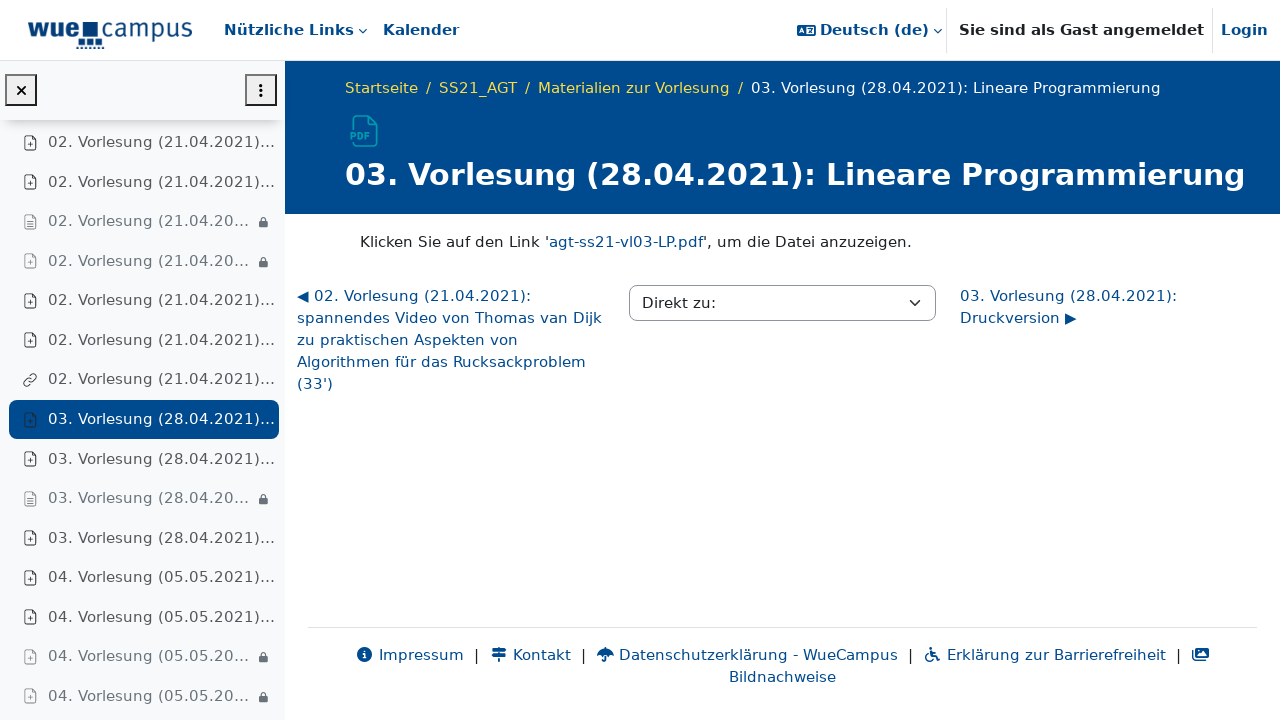

--- FILE ---
content_type: text/html; charset=utf-8
request_url: https://wuecampus.uni-wuerzburg.de/moodle/mod/resource/view.php?id=1686226&forceview=1
body_size: 14349
content:
<!DOCTYPE html>

<html  dir="ltr" lang="de" xml:lang="de">
<head>
    <title>SS21_AGT: 03. Vorlesung (28.04.2021): Lineare Programmierung | WueCampus</title>
    <link rel="shortcut icon" href="https://wuecampus.uni-wuerzburg.de/moodle/pluginfile.php/1/theme_boost_union/favicon/64x64/1768990607/favicon.png" />
    <meta name="apple-itunes-app" content="app-id=633359593, app-argument=https://wuecampus.uni-wuerzburg.de/moodle/mod/resource/view.php?id=1686226"/><link rel="manifest" href="https://wuecampus.uni-wuerzburg.de/moodle/admin/tool/mobile/mobile.webmanifest.php" /><style type="text/css">.admin_settingspage_tabs_with_tertiary .dropdown-toggle { font-size: 1.875rem !important; }
h2:has(+ .admin_settingspage_tabs_with_tertiary) { display: none; }</style><meta http-equiv="Content-Type" content="text/html; charset=utf-8" />
<meta name="keywords" content="moodle, SS21_AGT: 03. Vorlesung (28.04.2021): Lineare Programmierung | WueCampus" />
<link rel="stylesheet" type="text/css" href="https://wuecampus.uni-wuerzburg.de/moodle/theme/yui_combo.php?rollup/3.18.1/yui-moodlesimple-min.css" /><script id="firstthemesheet" type="text/css">/** Required in order to fix style inclusion problems in IE with YUI **/</script><link rel="stylesheet" type="text/css" href="https://wuecampus.uni-wuerzburg.de/moodle/theme/styles.php/wue_union/1768990607_1768838904/all" />
<script>
//<![CDATA[
var M = {}; M.yui = {};
M.pageloadstarttime = new Date();
M.cfg = {"wwwroot":"https:\/\/wuecampus.uni-wuerzburg.de\/moodle","apibase":"https:\/\/wuecampus.uni-wuerzburg.de\/moodle\/r.php\/api","homeurl":{},"sesskey":"qtgoEN4t7K","sessiontimeout":"10800","sessiontimeoutwarning":1200,"themerev":"1768990607","slasharguments":1,"theme":"wue_union","iconsystemmodule":"core\/icon_system_fontawesome","jsrev":"1768990607","admin":"admin","svgicons":true,"usertimezone":"Europa\/Berlin","language":"de","courseId":44438,"courseContextId":2661143,"contextid":2661165,"contextInstanceId":1686226,"langrev":1768990607,"templaterev":"1768990607","siteId":1,"userId":1};var yui1ConfigFn = function(me) {if(/-skin|reset|fonts|grids|base/.test(me.name)){me.type='css';me.path=me.path.replace(/\.js/,'.css');me.path=me.path.replace(/\/yui2-skin/,'/assets/skins/sam/yui2-skin')}};
var yui2ConfigFn = function(me) {var parts=me.name.replace(/^moodle-/,'').split('-'),component=parts.shift(),module=parts[0],min='-min';if(/-(skin|core)$/.test(me.name)){parts.pop();me.type='css';min=''}
if(module){var filename=parts.join('-');me.path=component+'/'+module+'/'+filename+min+'.'+me.type}else{me.path=component+'/'+component+'.'+me.type}};
YUI_config = {"debug":false,"base":"https:\/\/wuecampus.uni-wuerzburg.de\/moodle\/lib\/yuilib\/3.18.1\/","comboBase":"https:\/\/wuecampus.uni-wuerzburg.de\/moodle\/theme\/yui_combo.php?","combine":true,"filter":null,"insertBefore":"firstthemesheet","groups":{"yui2":{"base":"https:\/\/wuecampus.uni-wuerzburg.de\/moodle\/lib\/yuilib\/2in3\/2.9.0\/build\/","comboBase":"https:\/\/wuecampus.uni-wuerzburg.de\/moodle\/theme\/yui_combo.php?","combine":true,"ext":false,"root":"2in3\/2.9.0\/build\/","patterns":{"yui2-":{"group":"yui2","configFn":yui1ConfigFn}}},"moodle":{"name":"moodle","base":"https:\/\/wuecampus.uni-wuerzburg.de\/moodle\/theme\/yui_combo.php?m\/1768990607\/","combine":true,"comboBase":"https:\/\/wuecampus.uni-wuerzburg.de\/moodle\/theme\/yui_combo.php?","ext":false,"root":"m\/1768990607\/","patterns":{"moodle-":{"group":"moodle","configFn":yui2ConfigFn}},"filter":null,"modules":{"moodle-core-actionmenu":{"requires":["base","event","node-event-simulate"]},"moodle-core-blocks":{"requires":["base","node","io","dom","dd","dd-scroll","moodle-core-dragdrop","moodle-core-notification"]},"moodle-core-chooserdialogue":{"requires":["base","panel","moodle-core-notification"]},"moodle-core-dragdrop":{"requires":["base","node","io","dom","dd","event-key","event-focus","moodle-core-notification"]},"moodle-core-event":{"requires":["event-custom"]},"moodle-core-handlebars":{"condition":{"trigger":"handlebars","when":"after"}},"moodle-core-lockscroll":{"requires":["plugin","base-build"]},"moodle-core-maintenancemodetimer":{"requires":["base","node"]},"moodle-core-notification":{"requires":["moodle-core-notification-dialogue","moodle-core-notification-alert","moodle-core-notification-confirm","moodle-core-notification-exception","moodle-core-notification-ajaxexception"]},"moodle-core-notification-dialogue":{"requires":["base","node","panel","escape","event-key","dd-plugin","moodle-core-widget-focusafterclose","moodle-core-lockscroll"]},"moodle-core-notification-alert":{"requires":["moodle-core-notification-dialogue"]},"moodle-core-notification-confirm":{"requires":["moodle-core-notification-dialogue"]},"moodle-core-notification-exception":{"requires":["moodle-core-notification-dialogue"]},"moodle-core-notification-ajaxexception":{"requires":["moodle-core-notification-dialogue"]},"moodle-core_availability-form":{"requires":["base","node","event","event-delegate","panel","moodle-core-notification-dialogue","json"]},"moodle-course-categoryexpander":{"requires":["node","event-key"]},"moodle-course-dragdrop":{"requires":["base","node","io","dom","dd","dd-scroll","moodle-core-dragdrop","moodle-core-notification","moodle-course-coursebase","moodle-course-util"]},"moodle-course-management":{"requires":["base","node","io-base","moodle-core-notification-exception","json-parse","dd-constrain","dd-proxy","dd-drop","dd-delegate","node-event-delegate"]},"moodle-course-util":{"requires":["node"],"use":["moodle-course-util-base"],"submodules":{"moodle-course-util-base":{},"moodle-course-util-section":{"requires":["node","moodle-course-util-base"]},"moodle-course-util-cm":{"requires":["node","moodle-course-util-base"]}}},"moodle-form-dateselector":{"requires":["base","node","overlay","calendar"]},"moodle-form-shortforms":{"requires":["node","base","selector-css3","moodle-core-event"]},"moodle-question-chooser":{"requires":["moodle-core-chooserdialogue"]},"moodle-question-searchform":{"requires":["base","node"]},"moodle-availability_completion-form":{"requires":["base","node","event","moodle-core_availability-form"]},"moodle-availability_date-form":{"requires":["base","node","event","io","moodle-core_availability-form"]},"moodle-availability_grade-form":{"requires":["base","node","event","moodle-core_availability-form"]},"moodle-availability_group-form":{"requires":["base","node","event","moodle-core_availability-form"]},"moodle-availability_grouping-form":{"requires":["base","node","event","moodle-core_availability-form"]},"moodle-availability_password-form":{"requires":["base","node","event","event-valuechange","moodle-core_availability-form"]},"moodle-availability_password-popup":{"requires":["base","node","event","moodle-core-notification-dialogue","io-base"]},"moodle-availability_profile-form":{"requires":["base","node","event","moodle-core_availability-form"]},"moodle-mod_assign-history":{"requires":["node","transition"]},"moodle-mod_attendance-groupfilter":{"requires":["base","node"]},"moodle-mod_customcert-rearrange":{"requires":["dd-delegate","dd-drag"]},"moodle-mod_quiz-autosave":{"requires":["base","node","event","event-valuechange","node-event-delegate","io-form","datatype-date-format"]},"moodle-mod_quiz-dragdrop":{"requires":["base","node","io","dom","dd","dd-scroll","moodle-core-dragdrop","moodle-core-notification","moodle-mod_quiz-quizbase","moodle-mod_quiz-util-base","moodle-mod_quiz-util-page","moodle-mod_quiz-util-slot","moodle-course-util"]},"moodle-mod_quiz-modform":{"requires":["base","node","event"]},"moodle-mod_quiz-questionchooser":{"requires":["moodle-core-chooserdialogue","moodle-mod_quiz-util","querystring-parse"]},"moodle-mod_quiz-quizbase":{"requires":["base","node"]},"moodle-mod_quiz-toolboxes":{"requires":["base","node","event","event-key","io","moodle-mod_quiz-quizbase","moodle-mod_quiz-util-slot","moodle-core-notification-ajaxexception"]},"moodle-mod_quiz-util":{"requires":["node","moodle-core-actionmenu"],"use":["moodle-mod_quiz-util-base"],"submodules":{"moodle-mod_quiz-util-base":{},"moodle-mod_quiz-util-slot":{"requires":["node","moodle-mod_quiz-util-base"]},"moodle-mod_quiz-util-page":{"requires":["node","moodle-mod_quiz-util-base"]}}},"moodle-message_airnotifier-toolboxes":{"requires":["base","node","io"]},"moodle-block_xp-filters":{"requires":["base","node","moodle-core-dragdrop","moodle-core-notification-confirm","moodle-block_xp-rulepicker"]},"moodle-block_xp-notification":{"requires":["base","node","handlebars","button-plugin","moodle-core-notification-dialogue"]},"moodle-block_xp-rulepicker":{"requires":["base","node","handlebars","moodle-core-notification-dialogue"]},"moodle-report_eventlist-eventfilter":{"requires":["base","event","node","node-event-delegate","datatable","autocomplete","autocomplete-filters"]},"moodle-report_loglive-fetchlogs":{"requires":["base","event","node","io","node-event-delegate"]},"moodle-gradereport_history-userselector":{"requires":["escape","event-delegate","event-key","handlebars","io-base","json-parse","moodle-core-notification-dialogue"]},"moodle-qbank_editquestion-chooser":{"requires":["moodle-core-chooserdialogue"]},"moodle-tool_lp-dragdrop-reorder":{"requires":["moodle-core-dragdrop"]},"moodle-assignfeedback_editpdf-editor":{"requires":["base","event","node","io","graphics","json","event-move","event-resize","transition","querystring-stringify-simple","moodle-core-notification-dialog","moodle-core-notification-alert","moodle-core-notification-warning","moodle-core-notification-exception","moodle-core-notification-ajaxexception"]}}},"gallery":{"name":"gallery","base":"https:\/\/wuecampus.uni-wuerzburg.de\/moodle\/lib\/yuilib\/gallery\/","combine":true,"comboBase":"https:\/\/wuecampus.uni-wuerzburg.de\/moodle\/theme\/yui_combo.php?","ext":false,"root":"gallery\/1768990607\/","patterns":{"gallery-":{"group":"gallery"}}}},"modules":{"core_filepicker":{"name":"core_filepicker","fullpath":"https:\/\/wuecampus.uni-wuerzburg.de\/moodle\/lib\/javascript.php\/1768990607\/repository\/filepicker.js","requires":["base","node","node-event-simulate","json","async-queue","io-base","io-upload-iframe","io-form","yui2-treeview","panel","cookie","datatable","datatable-sort","resize-plugin","dd-plugin","escape","moodle-core_filepicker","moodle-core-notification-dialogue"]},"core_comment":{"name":"core_comment","fullpath":"https:\/\/wuecampus.uni-wuerzburg.de\/moodle\/lib\/javascript.php\/1768990607\/comment\/comment.js","requires":["base","io-base","node","json","yui2-animation","overlay","escape"]}},"logInclude":[],"logExclude":[],"logLevel":null};
M.yui.loader = {modules: {}};

//]]>
</script>

<script type="text/x-mathjax-config">
MathJax.Hub.Config({
    MMLorHTML: { prefer: "HTML" },
    "HTML-CSS": {
               scale: "110",
               webFont: "STIX-Web"
                           },
    tex2jax: {
        displayMath: [['\\[', '\\]']],
        inlineMath:  [['\\(', '\\)']],
        processEscapes: true
    },
    TeX: { extensions: ['enclose.js'] }
});
</script>
<script type="text/javascript" src="https://wuecampus.uni-wuerzburg.de/moodle/lib/MathJax/MathJax.js?config=TeX-AMS_HTML"></script>
    <meta name="viewport" content="width=device-width, initial-scale=1.0">
</head>
<body  id="page-mod-resource-view" class="format-topics  path-mod path-mod-resource chrome dir-ltr lang-de yui-skin-sam yui3-skin-sam wuecampus-uni-wuerzburg-de--moodle pagelayout-incourse course-44438 context-2661165 cmid-1686226 cm-type-resource category-20996 theme uses-drawers drawer-open-index theme-boost-union-smartmenu theme-boost-union-bottombar hascourseindexcmicons hascourseindexcpleol uniwue-course theme_boost-union-footerbuttonnone">
<div class="toast-wrapper mx-auto py-0 fixed-top" role="status" aria-live="polite"></div>
<div id="page-wrapper" class="d-print-block">

    <div>
    <a class="visually-hidden-focusable" href="#maincontent">Zum Hauptinhalt</a>
</div><script src="https://wuecampus.uni-wuerzburg.de/moodle/lib/javascript.php/1768990607/lib/polyfills/polyfill.js"></script>
<script src="https://wuecampus.uni-wuerzburg.de/moodle/theme/yui_combo.php?rollup/3.18.1/yui-moodlesimple-min.js"></script><script src="https://wuecampus.uni-wuerzburg.de/moodle/lib/javascript.php/1768990607/lib/javascript-static.js"></script>
<script>
//<![CDATA[
document.body.className += ' jsenabled';
//]]>
</script>



    
    <nav class="navbar fixed-top bg-body uniwuebar navbar-expand "  aria-label="Site-Navigation">
        <div class="container-fluid">
            <button class="navbar-toggler aabtn d-block d-md-none px-1 my-1 border-0" data-toggler="drawers" data-action="toggle" data-target="theme_boost-drawers-primary">
                <span class="navbar-toggler-icon"></span>
                <span class="visually-hidden">Website-Übersicht</span>
            </button>
    
            <a href="https://wuecampus.uni-wuerzburg.de/moodle/" class="navbar-brand align-items-center m-0 me-4 p-0 aabtn   d-none d-md-flex  ">
    
                    <img src="https://wuecampus.uni-wuerzburg.de/moodle/pluginfile.php/1/theme_boost_union/logocompact/300x300/1768990607/Prod_Logo_compact.png" class="logo me-1" alt="WueCampus">
            </a>
                <div class="primary-navigation">
                    <nav class="moremenu navigation">
                        <ul id="moremenu-6970b63c3dc82-navbar-nav" role="menubar" class="nav more-nav navbar-nav" data-bs-theme="light">
                                        <li class="dropdown nav-item  card-dropdown   boost-union-smartmenu    card-form-landscape  card-size-small  card-overflow-wrap  force-menu-out    dropdown-description-below " role="none" data-forceintomoremenu="false">
                                            <a class="dropdown-toggle nav-link   " id="drop-down-6970b63c3dc82" role="menuitem" data-bs-toggle="dropdown"
                                                aria-haspopup="true" aria-expanded="false" href="#" aria-controls="drop-down-menu-6970b63c3dc82"
                                                
                                                tabindex="-1"
                                            >
                                                Nützliche Links
                                            </a>
                                            <div class="dropdown-menu" role="menu" id="drop-down-menu-6970b63c3dc82" data-bs-theme="light" aria-labelledby="drop-down-6970b63c3dc82">
                                                
                                                
                                    
                                                <div class="card-block-wrapper">
                                                            <div class="card-block  boost-union-smartmenuitem    d-lg-inline-flex  d-md-inline-flex  d-inline-flex  card-text-below  menu-item-static  ">
                                                                <a href="https://wuestudy.zv.uni-wuerzburg.de/qisserver/pages/startFlow.xhtml?_flowId=searchCourseNonStaff-flow&amp;_flowExecutionKey=e1s1">
                                                                    <span class="card-item-overlay"></span>
                                                                </a>
                                                                <div class="img-block">
                                                                    <a href="https://wuestudy.zv.uni-wuerzburg.de/qisserver/pages/startFlow.xhtml?_flowId=searchCourseNonStaff-flow&amp;_flowExecutionKey=e1s1"><img src="https://wuecampus.uni-wuerzburg.de/moodle/pluginfile.php/1/theme_boost_union/smartmenus_itemimage/1/WueStudy.png" alt="Veranstaltungssuche" role="presentation"></a>
                                                                </div>
                                                                <div class="content-block"
                                                                    style="background-color:#6BBEF6;">
                                    
                                                                    <h5>
                                                                            <a class="dropdown-item menu-item-link " title="Hier gelangen Sie direkt zur WueStudy Veranstaltungssuche." data-bs-toggle="tooltip" role="menuitem" href="https://wuestudy.zv.uni-wuerzburg.de/qisserver/pages/startFlow.xhtml?_flowId=searchCourseNonStaff-flow&amp;_flowExecutionKey=e1s1"  data-disableactive="true" tabindex="-1" target="__blank" style=" color:#FFFFFF;"><i class="icon fa fa-magnifying-glass fa-fw "  title="&lt;span lang=&quot;de&quot; class=&quot;multilang&quot;&gt;Veranstaltungssuche&lt;/span&gt;&lt;span lang=&quot;en&quot; class=&quot;multilang&quot;&gt;Course search&lt;/span&gt;" role="img" aria-label="&lt;span lang=&quot;de&quot; class=&quot;multilang&quot;&gt;Veranstaltungssuche&lt;/span&gt;&lt;span lang=&quot;en&quot; class=&quot;multilang&quot;&gt;Course search&lt;/span&gt;"></i>Veranstaltungssuche</a>
                                                                    </h5>
                                                                    <div class="card-btn-block">
                                                                        <a class="dropdown-item " role="menuitem" href="https://wuestudy.zv.uni-wuerzburg.de/qisserver/pages/startFlow.xhtml?_flowId=searchCourseNonStaff-flow&amp;_flowExecutionKey=e1s1"  data-disableactive="true" tabindex="-1" target="__blank" style=" color:#FFFFFF;">
                                                                            <i class="fa fa-long-arrow-right"></i>
                                                                        </a>
                                                                    </div>
                                                                </div>
                                                            </div>
                                                            <div class="card-block  boost-union-smartmenuitem    d-lg-inline-flex  d-md-inline-flex  d-inline-flex  card-text-below  menu-item-static  ">
                                                                <a href="https://www.rz.uni-wuerzburg.de/dienste/">
                                                                    <span class="card-item-overlay"></span>
                                                                </a>
                                                                <div class="img-block">
                                                                    <a href="https://www.rz.uni-wuerzburg.de/dienste/"><img src="https://wuecampus.uni-wuerzburg.de/moodle/pluginfile.php/1/theme_boost_union/smartmenus_itemimage/2/RZ.png" alt="Rechenzentrum" role="presentation"></a>
                                                                </div>
                                                                <div class="content-block"
                                                                    style="background-color:#29394A;">
                                    
                                                                    <h5>
                                                                            <a class="dropdown-item menu-item-link " title="Hier finden Sie eine Auflistung aller Dienste des Rechenzentrums." data-bs-toggle="tooltip" role="menuitem" href="https://www.rz.uni-wuerzburg.de/dienste/"  data-disableactive="true" tabindex="-1" target="__blank" style=" color:#FFFFFF;"><i class="icon fa fa-gauge fa-fw "  title="Rechenzentrum" role="img" aria-label="Rechenzentrum"></i>Rechenzentrum</a>
                                                                    </h5>
                                                                    <div class="card-btn-block">
                                                                        <a class="dropdown-item " role="menuitem" href="https://www.rz.uni-wuerzburg.de/dienste/"  data-disableactive="true" tabindex="-1" target="__blank" style=" color:#FFFFFF;">
                                                                            <i class="fa fa-long-arrow-right"></i>
                                                                        </a>
                                                                    </div>
                                                                </div>
                                                            </div>
                                                            <div class="card-block  boost-union-smartmenuitem    d-lg-inline-flex  d-md-inline-flex  d-inline-flex  card-text-below  menu-item-static  ">
                                                                <a href="https://wuecampus.uni-wuerzburg.de/moodle/mod/book/view.php?id=2365043&amp;chapterid=23321">
                                                                    <span class="card-item-overlay"></span>
                                                                </a>
                                                                <div class="img-block">
                                                                    <a href="https://wuecampus.uni-wuerzburg.de/moodle/mod/book/view.php?id=2365043&amp;chapterid=23321"><img src="https://wuecampus.uni-wuerzburg.de/moodle/pluginfile.php/1/theme_boost_union/smartmenus_itemimage/4/FAQ2.png" alt="Häufige Fragen" role="presentation"></a>
                                                                </div>
                                                                <div class="content-block"
                                                                    style="background-color:#34495E;">
                                    
                                                                    <h5>
                                                                            <a class="dropdown-item menu-item-link " title="Hier finden Sie die häufigsten Fragen und Themen rund um die Bedienung von WueCampus." data-bs-toggle="tooltip" role="menuitem" href="https://wuecampus.uni-wuerzburg.de/moodle/mod/book/view.php?id=2365043&amp;chapterid=23321"  data-disableactive="true" tabindex="-1"  style=" color:#FFFFFF;"><i class="icon fa fa-book fa-fw "  title="&lt;span lang=&quot;de&quot; class=&quot;multilang&quot;&gt;Häufige Fragen&lt;/span&gt;&lt;span lang=&quot;en&quot; class=&quot;multilang&quot;&gt;Frequently asked questions&lt;/span&gt;" role="img" aria-label="&lt;span lang=&quot;de&quot; class=&quot;multilang&quot;&gt;Häufige Fragen&lt;/span&gt;&lt;span lang=&quot;en&quot; class=&quot;multilang&quot;&gt;Frequently asked questions&lt;/span&gt;"></i>Häufige Fragen</a>
                                                                    </h5>
                                                                    <div class="card-btn-block">
                                                                        <a class="dropdown-item " role="menuitem" href="https://wuecampus.uni-wuerzburg.de/moodle/mod/book/view.php?id=2365043&amp;chapterid=23321"  data-disableactive="true" tabindex="-1"  style=" color:#FFFFFF;">
                                                                            <i class="fa fa-long-arrow-right"></i>
                                                                        </a>
                                                                    </div>
                                                                </div>
                                                            </div>
                                                            <div class="card-block  boost-union-smartmenuitem    d-lg-inline-flex  d-md-inline-flex  d-inline-flex  card-text-below  menu-item-static  ">
                                                                <a href="https://www.rz.uni-wuerzburg.de/dienste/lehre-digital/">
                                                                    <span class="card-item-overlay"></span>
                                                                </a>
                                                                <div class="img-block">
                                                                    <a href="https://www.rz.uni-wuerzburg.de/dienste/lehre-digital/"><img src="https://wuecampus.uni-wuerzburg.de/moodle/pluginfile.php/1/theme_boost_union/smartmenus_itemimage/5/LehreDigital.png" alt="Lehre digital" role="presentation"></a>
                                                                </div>
                                                                <div class="content-block"
                                                                    style="background-color:#15947B;">
                                    
                                                                    <h5>
                                                                            <a class="dropdown-item menu-item-link " title="Hier finden Sie alle Services des Rechenzentrums rund um die Lehre." data-bs-toggle="tooltip" role="menuitem" href="https://www.rz.uni-wuerzburg.de/dienste/lehre-digital/"  data-disableactive="true" tabindex="-1" target="__blank" style=" color:#ffffff;"><i class="icon fa fa-graduation-cap fa-fw "  title="&lt;span lang=&quot;de&quot; class=&quot;multilang&quot;&gt;Lehre digital&lt;/span&gt;&lt;span lang=&quot;en&quot; class=&quot;multilang&quot;&gt;Education digital&lt;/span&gt;" role="img" aria-label="&lt;span lang=&quot;de&quot; class=&quot;multilang&quot;&gt;Lehre digital&lt;/span&gt;&lt;span lang=&quot;en&quot; class=&quot;multilang&quot;&gt;Education digital&lt;/span&gt;"></i>Lehre digital</a>
                                                                    </h5>
                                                                    <div class="card-btn-block">
                                                                        <a class="dropdown-item " role="menuitem" href="https://www.rz.uni-wuerzburg.de/dienste/lehre-digital/"  data-disableactive="true" tabindex="-1" target="__blank" style=" color:#ffffff;">
                                                                            <i class="fa fa-long-arrow-right"></i>
                                                                        </a>
                                                                    </div>
                                                                </div>
                                                            </div>
                                                            <div class="card-block  boost-union-smartmenuitem    d-lg-inline-flex  d-md-inline-flex  d-inline-flex  card-text-below  menu-item-static  ">
                                                                <a href="https://www.rz.uni-wuerzburg.de/dienste/forschung-digital/">
                                                                    <span class="card-item-overlay"></span>
                                                                </a>
                                                                <div class="img-block">
                                                                    <a href="https://www.rz.uni-wuerzburg.de/dienste/forschung-digital/"><img src="https://wuecampus.uni-wuerzburg.de/moodle/pluginfile.php/1/theme_boost_union/smartmenus_itemimage/6/ForschungDigital.png" alt="Forschung digital" role="presentation"></a>
                                                                </div>
                                                                <div class="content-block"
                                                                    style="background-color:#eb9205;">
                                    
                                                                    <h5>
                                                                            <a class="dropdown-item menu-item-link " title="Hier finden Sie alle Services des Rechenzentrums rund um die Forschung." data-bs-toggle="tooltip" role="menuitem" href="https://www.rz.uni-wuerzburg.de/dienste/forschung-digital/"  data-disableactive="true" tabindex="-1" target="__blank" style=" color:#FFFFFF;"><i class="icon fa fa-pen-to-square fa-fw "  title="&lt;span lang=&quot;de&quot; class=&quot;multilang&quot;&gt;Forschung digital&lt;/span&gt;&lt;span lang=&quot;en&quot; class=&quot;multilang&quot;&gt;Research digital&lt;/span&gt;" role="img" aria-label="&lt;span lang=&quot;de&quot; class=&quot;multilang&quot;&gt;Forschung digital&lt;/span&gt;&lt;span lang=&quot;en&quot; class=&quot;multilang&quot;&gt;Research digital&lt;/span&gt;"></i>Forschung digital</a>
                                                                    </h5>
                                                                    <div class="card-btn-block">
                                                                        <a class="dropdown-item " role="menuitem" href="https://www.rz.uni-wuerzburg.de/dienste/forschung-digital/"  data-disableactive="true" tabindex="-1" target="__blank" style=" color:#FFFFFF;">
                                                                            <i class="fa fa-long-arrow-right"></i>
                                                                        </a>
                                                                    </div>
                                                                </div>
                                                            </div>
                                                            <div class="card-block  boost-union-smartmenuitem    d-lg-inline-flex  d-md-inline-flex  d-inline-flex  card-text-below  menu-item-static  ">
                                                                <a href="https://lecture.uni-wuerzburg.de/">
                                                                    <span class="card-item-overlay"></span>
                                                                </a>
                                                                <div class="img-block">
                                                                    <a href="https://lecture.uni-wuerzburg.de/"><img src="https://wuecampus.uni-wuerzburg.de/moodle/pluginfile.php/1/theme_boost_union/smartmenus_itemimage/7/Lecture.png" alt="Lecture - Videoupload" role="presentation"></a>
                                                                </div>
                                                                <div class="content-block"
                                                                    style="background-color:#db3e2e;">
                                    
                                                                    <h5>
                                                                            <a class="dropdown-item menu-item-link " title="Wenn Sie Videos auf WueCampus zur Verfügung stellen wollen, können Sie diese hier hochladen." data-bs-toggle="tooltip" role="menuitem" href="https://lecture.uni-wuerzburg.de/"  data-disableactive="true" tabindex="-1" target="__blank" style=" color:#FFFFFF;"><i class="icon fa fa-film fa-fw "  title="Lecture - Videoupload" role="img" aria-label="Lecture - Videoupload"></i>Lecture - Videoupload</a>
                                                                    </h5>
                                                                    <div class="card-btn-block">
                                                                        <a class="dropdown-item " role="menuitem" href="https://lecture.uni-wuerzburg.de/"  data-disableactive="true" tabindex="-1" target="__blank" style=" color:#FFFFFF;">
                                                                            <i class="fa fa-long-arrow-right"></i>
                                                                        </a>
                                                                    </div>
                                                                </div>
                                                            </div>
                                                            <div class="card-block  boost-union-smartmenuitem    d-lg-inline-flex  d-md-inline-flex  d-inline-flex  card-text-below  menu-item-static  ">
                                                                <a href="https://casetrain.uni-wuerzburg.de/">
                                                                    <span class="card-item-overlay"></span>
                                                                </a>
                                                                <div class="img-block">
                                                                    <a href="https://casetrain.uni-wuerzburg.de/"><img src="https://wuecampus.uni-wuerzburg.de/moodle/pluginfile.php/1/theme_boost_union/smartmenus_itemimage/8/CaseTrain2.png" alt="CaseTrain" role="presentation"></a>
                                                                </div>
                                                                <div class="content-block"
                                                                    style="background-color:#52CBB4;">
                                    
                                                                    <h5>
                                                                            <a class="dropdown-item menu-item-link " title="Hier gelangen Sie zu unserem Prüfungssystem CaseTrain." data-bs-toggle="tooltip" role="menuitem" href="https://casetrain.uni-wuerzburg.de/"  data-disableactive="true" tabindex="-1" target="__blank" style=" color:#FFFFFF;"><i class="icon fa-regular fa-circle-user fa-fw "  title="CaseTrain" role="img" aria-label="CaseTrain"></i>CaseTrain</a>
                                                                    </h5>
                                                                    <div class="card-btn-block">
                                                                        <a class="dropdown-item " role="menuitem" href="https://casetrain.uni-wuerzburg.de/"  data-disableactive="true" tabindex="-1" target="__blank" style=" color:#FFFFFF;">
                                                                            <i class="fa fa-long-arrow-right"></i>
                                                                        </a>
                                                                    </div>
                                                                </div>
                                                            </div>
                                                            <div class="card-block  boost-union-smartmenuitem    d-lg-inline-flex  d-md-inline-flex  d-inline-flex  card-text-below  menu-item-static  ">
                                                                <a href="https://wuecampus.uni-wuerzburg.de/moodle/course/view.php?id=60716">
                                                                    <span class="card-item-overlay"></span>
                                                                </a>
                                                                <div class="img-block">
                                                                    <a href="https://wuecampus.uni-wuerzburg.de/moodle/course/view.php?id=60716"><img src="https://wuecampus.uni-wuerzburg.de/moodle/pluginfile.php/1/theme_boost_union/smartmenus_itemimage/9/toolbox.png" alt="Toolbox" role="presentation"></a>
                                                                </div>
                                                                <div class="content-block"
                                                                    style="background-color:#BA5490;">
                                    
                                                                    <h5>
                                                                            <a class="dropdown-item menu-item-link " title="Hier finden Sie spannende Vorschläge zur Gestaltung von Lehre und Tools, die Ihnen dabei helfen." data-bs-toggle="tooltip" role="menuitem" href="https://wuecampus.uni-wuerzburg.de/moodle/course/view.php?id=60716"  data-disableactive="true" tabindex="-1"  style=" color:#ffffff;"><i class="icon fa fa-list fa-fw "  title="Toolbox" role="img" aria-label="Toolbox"></i>Toolbox</a>
                                                                    </h5>
                                                                    <div class="card-btn-block">
                                                                        <a class="dropdown-item " role="menuitem" href="https://wuecampus.uni-wuerzburg.de/moodle/course/view.php?id=60716"  data-disableactive="true" tabindex="-1"  style=" color:#ffffff;">
                                                                            <i class="fa fa-long-arrow-right"></i>
                                                                        </a>
                                                                    </div>
                                                                </div>
                                                            </div>
                                                </div>
                                    
                                                 <div class="menu-description"></div> 
                                            </div>
                                        </li>
                                        <li data-key="calendar" class="nav-item " role="none" data-forceintomoremenu="false">
                                                    <a role="menuitem" class="nav-link   "
                                                        href="https://wuecampus.uni-wuerzburg.de/moodle/calendar/view.php?view=month"
                                                        
                                                        
                                                        
                                                        data-disableactive="true"
                                                        tabindex="-1"
                                                    >
                                                        Kalender
                                                    </a>
                                        </li>
                                <li role="none" class="nav-item dropdown dropdownmoremenu d-none" data-region="morebutton">
                                    <a class="dropdown-toggle nav-link " href="#" id="moremenu-dropdown-6970b63c3dc82" role="menuitem" data-bs-toggle="dropdown" aria-haspopup="true" aria-expanded="false" tabindex="-1">
                                        Mehr
                                    </a>
                                    <ul class="dropdown-menu dropdown-menu-start" data-region="moredropdown" aria-labelledby="moremenu-dropdown-6970b63c3dc82" role="menu">
                                    </ul>
                                </li>
                        </ul>
                    </nav>
                </div>
    
            <ul class="navbar-nav d-none d-md-flex my-1 px-1">
                <!-- page_heading_menu -->
                
            </ul>
    
            <div id="usernavigation" class="navbar-nav ms-auto h-100">
                    <div class="langmenu">
                        <div class="dropdown show">
                            <a href="#" role="button" id="lang-menu-toggle" data-bs-toggle="dropdown" aria-label="Sprache" aria-haspopup="true" aria-controls="lang-action-menu" class="btn dropdown-toggle">
                                <i class="icon fa fa-language fa-fw me-1" aria-hidden="true"></i>
                                <span class="langbutton">
                                    Deutsch ‎(de)‎
                                </span>
                                <b class="caret"></b>
                            </a>
                            <div role="menu" aria-labelledby="lang-menu-toggle" id="lang-action-menu" class="dropdown-menu dropdown-menu-end" data-bs-theme="light">
                                        <a href="https://wuecampus.uni-wuerzburg.de/moodle/mod/resource/view.php?id=1686226&amp;lang=ca" class="dropdown-item ps-5" role="menuitem" 
                                                lang="ca" >
                                            Català ‎(ca)‎
                                        </a>
                                        <a href="https://wuecampus.uni-wuerzburg.de/moodle/mod/resource/view.php?id=1686226&amp;lang=de_kids" class="dropdown-item ps-5" role="menuitem" 
                                                lang="de" >
                                            Deutsch ‎(de_kids)‎
                                        </a>
                                        <a href="https://wuecampus.uni-wuerzburg.de/moodle/mod/resource/view.php?id=1686226&amp;lang=de_wp" class="dropdown-item ps-5" role="menuitem" 
                                                lang="de" >
                                            Deutsch ‎(de_wp)‎
                                        </a>
                                        <a href="#" class="dropdown-item ps-5" role="menuitem" aria-current="true"
                                                >
                                            Deutsch ‎(de)‎
                                        </a>
                                        <a href="https://wuecampus.uni-wuerzburg.de/moodle/mod/resource/view.php?id=1686226&amp;lang=de_du" class="dropdown-item ps-5" role="menuitem" 
                                                lang="de" >
                                            Deutsch (du) ‎(de_du)‎
                                        </a>
                                        <a href="https://wuecampus.uni-wuerzburg.de/moodle/mod/resource/view.php?id=1686226&amp;lang=en" class="dropdown-item ps-5" role="menuitem" 
                                                lang="en" >
                                            English ‎(en)‎
                                        </a>
                                        <a href="https://wuecampus.uni-wuerzburg.de/moodle/mod/resource/view.php?id=1686226&amp;lang=es" class="dropdown-item ps-5" role="menuitem" 
                                                lang="es" >
                                            Español - Internacional ‎(es)‎
                                        </a>
                                        <a href="https://wuecampus.uni-wuerzburg.de/moodle/mod/resource/view.php?id=1686226&amp;lang=fr" class="dropdown-item ps-5" role="menuitem" 
                                                lang="fr" >
                                            Français ‎(fr)‎
                                        </a>
                                        <a href="https://wuecampus.uni-wuerzburg.de/moodle/mod/resource/view.php?id=1686226&amp;lang=it" class="dropdown-item ps-5" role="menuitem" 
                                                lang="it" >
                                            Italiano ‎(it)‎
                                        </a>
                                        <a href="https://wuecampus.uni-wuerzburg.de/moodle/mod/resource/view.php?id=1686226&amp;lang=pt" class="dropdown-item ps-5" role="menuitem" 
                                                lang="pt" >
                                            Português - Portugal ‎(pt)‎
                                        </a>
                                        <a href="https://wuecampus.uni-wuerzburg.de/moodle/mod/resource/view.php?id=1686226&amp;lang=sv" class="dropdown-item ps-5" role="menuitem" 
                                                lang="sv" >
                                            Svenska ‎(sv)‎
                                        </a>
                                        <a href="https://wuecampus.uni-wuerzburg.de/moodle/mod/resource/view.php?id=1686226&amp;lang=tr" class="dropdown-item ps-5" role="menuitem" 
                                                lang="tr" >
                                            Türkçe ‎(tr)‎
                                        </a>
                                        <a href="https://wuecampus.uni-wuerzburg.de/moodle/mod/resource/view.php?id=1686226&amp;lang=ru" class="dropdown-item ps-5" role="menuitem" 
                                                lang="ru" >
                                            Русский ‎(ru)‎
                                        </a>
                                        <a href="https://wuecampus.uni-wuerzburg.de/moodle/mod/resource/view.php?id=1686226&amp;lang=ar" class="dropdown-item ps-5" role="menuitem" 
                                                lang="ar" >
                                            العربية ‎(ar)‎
                                        </a>
                            </div>
                        </div>
                    </div>
                    <div class="divider border-start h-75 align-self-center mx-1"></div>
                
                <div class="d-flex align-items-stretch usermenu-container" data-region="usermenu">
                        <div class="usermenu">
                                <span class="login ps-2">
                                        Sie sind als Gast angemeldet
                                        <div class="divider border-start h-75 align-self-center mx-2"></div>
                                        <a href="https://wuecampus.uni-wuerzburg.de/moodle/login/index.php">Login</a>
                                </span>
                        </div>
                </div>
                
    
            </div>
        </div>
    </nav>
    
<div  class="drawer   drawer-left  drawer-primary d-print-none not-initialized" data-region="fixed-drawer" id="theme_boost-drawers-primary" data-preference="" data-state="show-drawer-primary" data-forceopen="0" data-close-on-resize="1">
    <div class="drawerheader">
        <button
            class="btn btn-icon drawertoggle hidden"
            data-toggler="drawers"
            data-action="closedrawer"
            data-target="theme_boost-drawers-primary"
            data-bs-toggle="tooltip"
            data-bs-placement="right"
            title="Leiste schließen"
        >
            <i class="icon fa fa-xmark fa-fw " aria-hidden="true" ></i>
        </button>
        <a
            href="https://wuecampus.uni-wuerzburg.de/moodle/"
            title="WueCampus"
            data-region="site-home-link"
            class="aabtn text-reset d-flex align-items-center py-1 h-100 d-md-none"
        >
                        <img src="https://wuecampus.uni-wuerzburg.de/moodle/pluginfile.php/1/theme_boost_union/logocompact/300x300/1768990607/Prod_Logo_compact.png" class="logo py-1 h-100" alt="WueCampus">

        </a>
        <div class="drawerheadercontent hidden">
            
        </div>
    </div>
    <div class="drawercontent drag-container" data-usertour="scroller">
                <div class="list-group">
                <a href="https://wuecampus.uni-wuerzburg.de/moodle/calendar/view.php?view=month"  class=" list-group-item list-group-item-action  "  >
                    Kalender
                </a>
                    
                    <a id="drop-down-6970ab974c6e9" href="#" class=" list-group-item list-group-item-action icons-collapse-expand collapsed d-flex" title="" data-toggle="collapse" data-bs-toggle="collapse" data-target="#drop-down-menu-6970ab974c6e9" data-bs-target="#drop-down-menu-6970ab974c6e9" aria-expanded="false" aria-controls="drop-down-menu-6970ab974c6e9">
                        Nützliche Links
                        <span class="ml-auto expanded-icon icon-no-margin mx-2">
                            <i class="icon fa fa-chevron-down fa-fw " aria-hidden="true" ></i>
                            <span class="sr-only">
                                Einklappen
                            </span>
                        </span>
                        <span class="ml-auto collapsed-icon icon-no-margin mx-2">
                            <i class="icon fa fa-chevron-right fa-fw " aria-hidden="true" ></i>
                            <span class="sr-only">
                                Ausklappen
                            </span>
                        </span>
                    </a>
                    <div class="collapse list-group-item p-0 border-0" role="menu" id="drop-down-menu-6970ab974c6e9" aria-labelledby="drop-down-6970ab974c6e9">
                    
                                    <a href="https://wuestudy.zv.uni-wuerzburg.de/qisserver/pages/startFlow.xhtml?_flowId=searchCourseNonStaff-flow&amp;_flowExecutionKey=e1s1" title="Hier gelangen Sie direkt zur WueStudy Veranstaltungssuche." data-toggle="tooltip" class="pl-5 bg-light list-group-item list-group-item-action  boost-union-smartmenuitem    d-lg-inline-flex  d-md-inline-flex  d-inline-flex  card-text-below  menu-item-static "  target="__blank" >
                        
                                        <i class="icon fa fa-magnifying-glass fa-fw "  title="&lt;span lang=&quot;de&quot; class=&quot;multilang&quot;&gt;Veranstaltungssuche&lt;/span&gt;&lt;span lang=&quot;en&quot; class=&quot;multilang&quot;&gt;Course search&lt;/span&gt;" role="img" aria-label="&lt;span lang=&quot;de&quot; class=&quot;multilang&quot;&gt;Veranstaltungssuche&lt;/span&gt;&lt;span lang=&quot;en&quot; class=&quot;multilang&quot;&gt;Course search&lt;/span&gt;"></i>Veranstaltungssuche
                                    </a>
                    
                    
                                    <a href="https://www.rz.uni-wuerzburg.de/dienste/" title="Hier finden Sie eine Auflistung aller Dienste des Rechenzentrums." data-toggle="tooltip" class="pl-5 bg-light list-group-item list-group-item-action  boost-union-smartmenuitem    d-lg-inline-flex  d-md-inline-flex  d-inline-flex  card-text-below  menu-item-static "  target="__blank" >
                        
                                        <i class="icon fa fa-gauge fa-fw "  title="Rechenzentrum" role="img" aria-label="Rechenzentrum"></i>Rechenzentrum
                                    </a>
                    
                    
                                    <a href="https://wuecampus.uni-wuerzburg.de/moodle/mod/book/view.php?id=2365043&amp;chapterid=23321" title="Hier finden Sie die häufigsten Fragen und Themen rund um die Bedienung von WueCampus." data-toggle="tooltip" class="pl-5 bg-light list-group-item list-group-item-action  boost-union-smartmenuitem    d-lg-inline-flex  d-md-inline-flex  d-inline-flex  card-text-below  menu-item-static " >
                        
                                        <i class="icon fa fa-book fa-fw "  title="&lt;span lang=&quot;de&quot; class=&quot;multilang&quot;&gt;Häufige Fragen&lt;/span&gt;&lt;span lang=&quot;en&quot; class=&quot;multilang&quot;&gt;Frequently asked questions&lt;/span&gt;" role="img" aria-label="&lt;span lang=&quot;de&quot; class=&quot;multilang&quot;&gt;Häufige Fragen&lt;/span&gt;&lt;span lang=&quot;en&quot; class=&quot;multilang&quot;&gt;Frequently asked questions&lt;/span&gt;"></i>Häufige Fragen
                                    </a>
                    
                    
                                    <a href="https://www.rz.uni-wuerzburg.de/dienste/lehre-digital/" title="Hier finden Sie alle Services des Rechenzentrums rund um die Lehre." data-toggle="tooltip" class="pl-5 bg-light list-group-item list-group-item-action  boost-union-smartmenuitem    d-lg-inline-flex  d-md-inline-flex  d-inline-flex  card-text-below  menu-item-static "  target="__blank" >
                        
                                        <i class="icon fa fa-graduation-cap fa-fw "  title="&lt;span lang=&quot;de&quot; class=&quot;multilang&quot;&gt;Lehre digital&lt;/span&gt;&lt;span lang=&quot;en&quot; class=&quot;multilang&quot;&gt;Education digital&lt;/span&gt;" role="img" aria-label="&lt;span lang=&quot;de&quot; class=&quot;multilang&quot;&gt;Lehre digital&lt;/span&gt;&lt;span lang=&quot;en&quot; class=&quot;multilang&quot;&gt;Education digital&lt;/span&gt;"></i>Lehre digital
                                    </a>
                    
                    
                                    <a href="https://www.rz.uni-wuerzburg.de/dienste/forschung-digital/" title="Hier finden Sie alle Services des Rechenzentrums rund um die Forschung." data-toggle="tooltip" class="pl-5 bg-light list-group-item list-group-item-action  boost-union-smartmenuitem    d-lg-inline-flex  d-md-inline-flex  d-inline-flex  card-text-below  menu-item-static "  target="__blank" >
                        
                                        <i class="icon fa fa-pen-to-square fa-fw "  title="&lt;span lang=&quot;de&quot; class=&quot;multilang&quot;&gt;Forschung digital&lt;/span&gt;&lt;span lang=&quot;en&quot; class=&quot;multilang&quot;&gt;Research digital&lt;/span&gt;" role="img" aria-label="&lt;span lang=&quot;de&quot; class=&quot;multilang&quot;&gt;Forschung digital&lt;/span&gt;&lt;span lang=&quot;en&quot; class=&quot;multilang&quot;&gt;Research digital&lt;/span&gt;"></i>Forschung digital
                                    </a>
                    
                    
                                    <a href="https://lecture.uni-wuerzburg.de/" title="Wenn Sie Videos auf WueCampus zur Verfügung stellen wollen, können Sie diese hier hochladen." data-toggle="tooltip" class="pl-5 bg-light list-group-item list-group-item-action  boost-union-smartmenuitem    d-lg-inline-flex  d-md-inline-flex  d-inline-flex  card-text-below  menu-item-static "  target="__blank" >
                        
                                        <i class="icon fa fa-film fa-fw "  title="Lecture - Videoupload" role="img" aria-label="Lecture - Videoupload"></i>Lecture - Videoupload
                                    </a>
                    
                    
                                    <a href="https://casetrain.uni-wuerzburg.de/" title="Hier gelangen Sie zu unserem Prüfungssystem CaseTrain." data-toggle="tooltip" class="pl-5 bg-light list-group-item list-group-item-action  boost-union-smartmenuitem    d-lg-inline-flex  d-md-inline-flex  d-inline-flex  card-text-below  menu-item-static "  target="__blank" >
                        
                                        <i class="icon fa-regular fa-circle-user fa-fw "  title="CaseTrain" role="img" aria-label="CaseTrain"></i>CaseTrain
                                    </a>
                    
                    
                                    <a href="https://wuecampus.uni-wuerzburg.de/moodle/course/view.php?id=60716" title="Hier finden Sie spannende Vorschläge zur Gestaltung von Lehre und Tools, die Ihnen dabei helfen." data-toggle="tooltip" class="pl-5 bg-light list-group-item list-group-item-action  boost-union-smartmenuitem    d-lg-inline-flex  d-md-inline-flex  d-inline-flex  card-text-below  menu-item-static " >
                        
                                        <i class="icon fa fa-list fa-fw "  title="Toolbox" role="img" aria-label="Toolbox"></i>Toolbox
                                    </a>
                    
                    </div>
                    
                    <a id="drop-down-6970ab974d404" href="#" class=" list-group-item list-group-item-action icons-collapse-expand collapsed d-flex" title="" data-toggle="collapse" data-bs-toggle="collapse" data-target="#drop-down-menu-6970ab974d404" data-bs-target="#drop-down-menu-6970ab974d404" aria-expanded="false" aria-controls="drop-down-menu-6970ab974d404">
                        Kursantrag
                        <span class="ml-auto expanded-icon icon-no-margin mx-2">
                            <i class="icon fa fa-chevron-down fa-fw " aria-hidden="true" ></i>
                            <span class="sr-only">
                                Einklappen
                            </span>
                        </span>
                        <span class="ml-auto collapsed-icon icon-no-margin mx-2">
                            <i class="icon fa fa-chevron-right fa-fw " aria-hidden="true" ></i>
                            <span class="sr-only">
                                Ausklappen
                            </span>
                        </span>
                    </a>
                    <div class="collapse list-group-item p-0 border-0" role="menu" id="drop-down-menu-6970ab974d404" aria-labelledby="drop-down-6970ab974d404">
                    
                                    <a href="https://wuecampus.uni-wuerzburg.de/moodle/blocks/rzuwcourse_request/handler.php?semester=20261" title="Kursantrag für das Sommersemester 25" data-toggle="tooltip" class="pl-5 bg-light list-group-item list-group-item-action  boost-union-smartmenuitem    d-lg-inline-flex  d-md-inline-flex  d-inline-flex  card-text-below  menu-item-static " >
                        
                                        <i class="icon fa fa-sun fas fa-fw "  title="&lt;span lang=&quot;de&quot; class=&quot;multilang&quot;&gt;Kursantrag: SS 26&lt;/span&gt;&lt;span lang=&quot;en&quot; class=&quot;multilang&quot;&gt;Course request: st 26&lt;/span&gt;" role="img" aria-label="&lt;span lang=&quot;de&quot; class=&quot;multilang&quot;&gt;Kursantrag: SS 26&lt;/span&gt;&lt;span lang=&quot;en&quot; class=&quot;multilang&quot;&gt;Course request: st 26&lt;/span&gt;"></i>Kursantrag: SS 26
                                    </a>
                    
                    
                                    <a href="https://wuecampus.uni-wuerzburg.de/moodle/blocks/rzuwcourse_request/handler.php?semester=20252" title="Kursantrag für das Wintersemester 25/26" data-toggle="tooltip" class="pl-5 bg-light list-group-item list-group-item-action  boost-union-smartmenuitem    d-lg-inline-flex  d-md-inline-flex  d-inline-flex  card-text-below  menu-item-static " >
                        
                                        <i class="icon fa fa-snowman fas fa-fw "  title="&lt;span lang=&quot;de&quot; class=&quot;multilang&quot;&gt;Kursantrag: WS 25/26&lt;/span&gt;&lt;span lang=&quot;en&quot; class=&quot;multilang&quot;&gt;Course request: wt 25/26&lt;/span&gt;" role="img" aria-label="&lt;span lang=&quot;de&quot; class=&quot;multilang&quot;&gt;Kursantrag: WS 25/26&lt;/span&gt;&lt;span lang=&quot;en&quot; class=&quot;multilang&quot;&gt;Course request: wt 25/26&lt;/span&gt;"></i>Kursantrag: WS 25/26
                                    </a>
                    
                    
                                    <a href="https://wuecampus.uni-wuerzburg.de/moodle/course/request.php"  class="pl-5 bg-light list-group-item list-group-item-action  boost-union-smartmenuitem    d-lg-inline-flex  d-md-inline-flex  d-inline-flex  card-text-below  menu-item-static " >
                        
                                        <i class="icon fa fa-briefcase-clock fas fa-fw "  title="&lt;span lang=&quot;de&quot; class=&quot;multilang&quot;&gt;Semesterübergreifend&lt;/span&gt;&lt;span lang=&quot;en&quot; class=&quot;multilang&quot;&gt;non-term&lt;/span&gt;" role="img" aria-label="&lt;span lang=&quot;de&quot; class=&quot;multilang&quot;&gt;Semesterübergreifend&lt;/span&gt;&lt;span lang=&quot;en&quot; class=&quot;multilang&quot;&gt;non-term&lt;/span&gt;"></i>Semesterübergreifend
                                    </a>
                    
                    </div>
        </div>

    </div>
</div>
        <div  class="drawer drawer-left show d-print-none not-initialized" data-region="fixed-drawer" id="theme_boost-drawers-courseindex" data-preference="drawer-open-index" data-state="show-drawer-left" data-forceopen="0" data-close-on-resize="0">
    <div class="drawerheader">
        <button
            class="btn btn-icon drawertoggle hidden"
            data-toggler="drawers"
            data-action="closedrawer"
            data-target="theme_boost-drawers-courseindex"
            data-bs-toggle="tooltip"
            data-bs-placement="right"
            title="Kursindex schließen"
        >
            <i class="icon fa fa-xmark fa-fw " aria-hidden="true" ></i>
        </button>
        <a
            href="https://wuecampus.uni-wuerzburg.de/moodle/"
            title="WueCampus"
            data-region="site-home-link"
            class="aabtn text-reset d-flex align-items-center py-1 h-100 d-md-none"
        >
            
        </a>
        <div class="drawerheadercontent hidden">
                            <div id="courseindexdrawercontrols" class="dropdown">
                    <button class="btn btn-icon mx-2"
                            id="courseindexdrawercontrolsmenubutton"
                            type="button"
                            data-bs-toggle="dropdown"
                            aria-haspopup="true"
                            aria-expanded="false"
                            title="Optionen für den Kursindex"
                            aria-label="Optionen für den Kursindex"
                            aria-controls="courseindexdrawercontrolsmenu">
                        <i class="icon fa fa-ellipsis-v fa-fw m-0" aria-hidden="true"></i>
                    </button>
                    <div class="dropdown-menu dropdown-menu-end" role="menu" id="courseindexdrawercontrolsmenu" aria-labelledby="courseindexdrawercontrolsmenubutton">
                        <a class="dropdown-item"
                           href="#"
                           data-action="expandallcourseindexsections"
                           role="menuitem"
                        >
                            <i class="icon fa fa-angles-down fa-fw " aria-hidden="true" ></i>
                            Alles aufklappen
                        </a>
                        <a class="dropdown-item"
                           href="#"
                           data-action="collapseallcourseindexsections"
                           role="menuitem"
                        >
                            <span class="dir-rtl-hide"><i class="icon fa fa-angles-right fa-fw " aria-hidden="true" ></i></span>
                            <span class="dir-ltr-hide"><i class="icon fa fa-angles-left fa-fw " aria-hidden="true" ></i></span>
                            Alles einklappen
                        </a>
                    </div>
                </div>

        </div>
    </div>
    <div class="drawercontent drag-container" data-usertour="scroller">
                        <nav id="courseindex" class="courseindex">
    <div id="courseindex-content">
        <div data-region="loading-placeholder-content" aria-hidden="true" id="course-index-placeholder">
            <ul class="placeholders list-unstyled px-5">
                <li>
                    <div class="col-md-6 p-0 d-flex align-items-center">
                        <div class="bg-pulse-grey rounded-circle me-2"></div>
                        <div class="bg-pulse-grey w-100"></div>
                    </div>
                </li>
                <li>
                    <div class="col-md-6 p-0 d-flex align-items-center">
                        <div class="bg-pulse-grey rounded-circle me-2"></div>
                        <div class="bg-pulse-grey w-100"></div>
                    </div>
                </li>
                <li>
                    <div class="col-md-6 p-0 d-flex align-items-center">
                        <div class="bg-pulse-grey rounded-circle me-2"></div>
                        <div class="bg-pulse-grey w-100"></div>
                    </div>
                </li>
                <li>
                    <div class="col-md-6 p-0 d-flex align-items-center">
                        <div class="bg-pulse-grey rounded-circle me-2"></div>
                        <div class="bg-pulse-grey w-100"></div>
                    </div>
                </li>
            </ul>
        </div>
    </div>
</nav>

    </div>
</div>


    <div id="page" data-region="mainpage" data-usertour="scroller" class="drawers show-drawer-left  drag-container">



        <div class="main-inner-wrapper main-inner-outside-none main-inner-outside-nextmaincontent">

        <div id="topofscroll" class="main-inner">
            <div class="drawer-toggles d-flex">
                    <div class="drawer-toggler drawer-left-toggle open-nav d-print-none">
                        <button
                            class="btn icon-no-margin"
                            data-toggler="drawers"
                            data-action="toggle"
                            data-target="theme_boost-drawers-courseindex"
                            data-bs-toggle="tooltip"
                            data-bs-placement="right"
                            title="Kursindex öffnen"
                        >
                            <span class="visually-hidden">Kursindex öffnen</span>
                            <i class="icon fa fa-list fa-fw " aria-hidden="true" ></i>
                        </button>
                    </div>
            </div>
            
            
            <header id="page-header" class="header-maxwidth d-print-none">
    <div class="w-100">
        <div class="d-flex flex-wrap">
            <div id="page-navbar">
                <nav aria-label="Navigationsleiste">
    <ol class="breadcrumb">
                <li class="breadcrumb-item">
                    <a href="https://wuecampus.uni-wuerzburg.de/moodle/"
                        
                        
                        
                    >
                        Startseite
                    </a>
                </li>
        
                <li class="breadcrumb-item">
                    <a href="https://wuecampus.uni-wuerzburg.de/moodle/course/view.php?id=44438"
                        
                        title="SS21: Algorithmische Graphentheorie"
                        
                    >
                        SS21_AGT
                    </a>
                </li>
        
                <li class="breadcrumb-item">
                    <a href="https://wuecampus.uni-wuerzburg.de/moodle/course/section.php?id=497886"
                        
                        
                        data-section-name-for="497886" 
                    >
                         Materialien zur Vorlesung
                    </a>
                </li>
        
                <li class="breadcrumb-item">
                    <span >
                        03. Vorlesung (28.04.2021): Lineare Programmierung
                    </span>
                </li>
        </ol>
</nav>
            </div>
            <div class="ms-auto d-flex">
                
            </div>
            <div id="course-header">
                
            </div>
        </div>
                <div class="d-flex align-items-center">
                        <div class="me-auto">
                            <div class="page-context-header d-flex flex-wrap align-items-center mb-2">
    <div class="page-header-image">
        <div class="content activityiconcontainer icon-size-6 modicon_resource"><img class="icon activityicon " aria-hidden="true" src="https://wuecampus.uni-wuerzburg.de/moodle/theme/image.php/wue_union/core/1768990607/f/pdf?filtericon=1" alt="" /></div>
    </div>
    <div class="page-header-headings">
        <h1 class="h2 mb-0">03. Vorlesung (28.04.2021): Lineare Programmierung</h1>
    </div>
</div>
                        </div>
                    <div class="header-actions-container ms-auto" data-region="header-actions-container">
                    </div>
                </div>
    </div>
</header>
            <div id="page-content" class="pb-3 d-print-block">
                <div id="region-main-box">
                    <div id="region-main">

                        <span class="notifications" id="user-notifications"></span>
                            <span id="maincontent"></span>
                            <div class="activity-header" data-for="page-activity-header">
                                    <span class="visually-hidden">Abschlussbedingungen</span>
                                    <div data-region="activity-information" data-activityname="03. Vorlesung (28.04.2021): Lineare Programmierung" class="activity-information">


</div>
</div>
                        
                        <div role="main"><div class="resourceworkaround">Klicken Sie auf den Link '<a href="https://wuecampus.uni-wuerzburg.de/moodle/pluginfile.php/2661165/mod_resource/content/6/agt-ss21-vl03-LP.pdf" >agt-ss21-vl03-LP.pdf</a>', um die Datei anzuzeigen.</div></div>
                        <div class="mt-5 mb-1 activity-navigation container-fluid">
<div class="row">
    <div class="col-md-4">        <div class="float-start">
                <a href="https://wuecampus.uni-wuerzburg.de/moodle/mod/url/view.php?id=1824519&forceview=1" id="prev-activity-link" class="btn btn-link" >&#x25C0;&#xFE0E; 02. Vorlesung (21.04.2021): spannendes Video von Thomas van Dijk zu praktischen Aspekten von Algorithmen für das Rucksackproblem (33')</a>

        </div>
</div>
    <div class="col-md-4">        <div class="mdl-align">
            <div class="urlselect">
    <form method="post" action="https://wuecampus.uni-wuerzburg.de/moodle/course/jumpto.php" class="d-flex flex-wrap align-items-center" id="url_select_f6970b63c36c6231">
        <input type="hidden" name="sesskey" value="qtgoEN4t7K">
            <label for="jump-to-activity" class="visually-hidden">
                Direkt zu:
            </label>
        <select  id="jump-to-activity" class="form-select urlselect" name="jump"
                 >
                    <option value="" selected >Direkt zu:</option>
                    <option value="/mod/forum/view.php?id=1686209&amp;forceview=1"  >Nachrichtenforum</option>
                    <option value="/mod/resource/view.php?id=1686213&amp;forceview=1"  >01. Vorlesung (14.04.2021): Einführung</option>
                    <option value="/mod/resource/view.php?id=1686214&amp;forceview=1"  >01. Vorlesung (14.04.2021): Druckversion (Einführung)</option>
                    <option value="/mod/resource/view.php?id=1686216&amp;forceview=1"  >01. Vorlesung (14.04.2021): Rundreiseprobleme I: Eulerkreise [19.04.: Auf S. 4 Kante zu v0 durchgestrichen – danke, Vasil!]</option>
                    <option value="/mod/resource/view.php?id=1686217&amp;forceview=1"  >01. Vorlesung (14.04.2021): Druckversion (Eulerkreise)</option>
                    <option value="/mod/resource/view.php?id=1686219&amp;forceview=1"  >01. Vorlesung (14.04.2021): Rundreiseprobleme II: Hamiltonkreise</option>
                    <option value="/mod/resource/view.php?id=1686220&amp;forceview=1"  >01. Vorlesung (14.04.2021): Druckversion (Hamiltonkreise)</option>
                    <option value="/mod/resource/view.php?id=1686222&amp;forceview=1"  >02. Vorlesung (21.04.2021): Problem des Handlungsreisenden (TSP)</option>
                    <option value="/mod/resource/view.php?id=1686223&amp;forceview=1"  >02. Vorlesung (21.04.2021): Druckversion</option>
                    <option value="/mod/resource/view.php?id=1824504&amp;forceview=1"  >02. Vorlesung (21.04.2021): Bonustrack – Dynamische Programmierung und das Rucksackproblem</option>
                    <option value="/mod/resource/view.php?id=1824509&amp;forceview=1"  >02. Vorlesung (21.04.2021): Bonustrack – Druckversion</option>
                    <option value="/mod/url/view.php?id=1824519&amp;forceview=1"  >02. Vorlesung (21.04.2021): spannendes Video von Thomas van Dijk zu praktischen Aspekten von Algorithmen für das Rucksackproblem (33')</option>
                    <option value="/mod/resource/view.php?id=1686227&amp;forceview=1"  >03. Vorlesung (28.04.2021): Druckversion</option>
                    <option value="/mod/resource/view.php?id=1833289&amp;forceview=1"  >03. Vorlesung (28.04.2021): Bonustrack – ILP-Formulierungen von Rucksack- und Graphfärbeproblem</option>
                    <option value="/mod/resource/view.php?id=1686229&amp;forceview=1"  >04. Vorlesung (05.05.2021): Max-Flow-Min-Cut-Theorem und Flussalgorithmen</option>
                    <option value="/mod/resource/view.php?id=1686230&amp;forceview=1"  >04. Vorlesung (05.05.2021): Druckversion</option>
                    <option value="/mod/resource/view.php?id=1686234&amp;forceview=1"  >05. Vorlesung (12.05.2021): Paarungen (Matchings)</option>
                    <option value="/mod/resource/view.php?id=1686235&amp;forceview=1"  >05. Vorlesung (12.05.2021): Druckversion</option>
                    <option value="/mod/resource/view.php?id=1845783&amp;forceview=1"  >05. Vorlesung (12.05.2021): Bonustrack – ILP-Formulierung für Größte Paarung</option>
                    <option value="/mod/resource/view.php?id=1686238&amp;forceview=1"  >06. Vorlesung (19.05.2021): Matchings II: kombinatorischer Algorithmus, Christofides' Algorithmus, LP-Runden</option>
                    <option value="/mod/resource/view.php?id=1686239&amp;forceview=1"  >06. Vorlesung (19.05.2021): Druckversion</option>
                    <option value="/mod/resource/view.php?id=1851520&amp;forceview=1"  >06. Vorlesung (19.05.2021): Bonustrack – Beispiel für LP-Runden (kostenminimales perfektes Matching)</option>
                    <option value="/mod/resource/view.php?id=1686243&amp;forceview=1"  >07. Vorlesung (26.05.2021): Minimale Wurzelspannbäume</option>
                    <option value="/mod/resource/view.php?id=1686244&amp;forceview=1"  >07. Vorlesung (26.05.2021): Druckversion</option>
                    <option value="/mod/resource/view.php?id=1856352&amp;forceview=1"  >07. Vorlesung (26.05.2021): Bonustrack – Beispiel für Edmonds' Algorithmus</option>
                    <option value="/mod/resource/view.php?id=1686247&amp;forceview=1"  >08. Vorlesung (02.06.2021): Randomisierte Algorithmen für MinCut</option>
                    <option value="/mod/resource/view.php?id=1686248&amp;forceview=1"  >08. Vorlesung (02.06.2021): Druckversion</option>
                    <option value="/mod/resource/view.php?id=1861638&amp;forceview=1"  >08. Vorlesung (02.06.2021): Bonustrack – Min-Cut-Algorithmus von Stoer und Wagner mit Beispiel</option>
                    <option value="/mod/resource/view.php?id=1686251&amp;forceview=1"  >09. Vorlesung (09.06.2021): Färbungen, Cliquen und unabhängige Mengen</option>
                    <option value="/mod/resource/view.php?id=1686252&amp;forceview=1"  >09. Vorlesung (09.06.2021): Druckversion</option>
                    <option value="/mod/resource/view.php?id=1686254&amp;forceview=1"  >10. Vorlesung (16.06.2021): Fest-Parameter-Berechenbarkeit (alte Folien, passen zum Video)</option>
                    <option value="/mod/resource/view.php?id=1686255&amp;forceview=1"  >10. Vorlesung (16.06.2021): Druckversion</option>
                    <option value="/mod/resource/view.php?id=1872369&amp;forceview=1"  >10. Vorlesung (16.06.2021): Der Grad-3-Algorithmus (einfacher als der Grad-4-Algorithmus).</option>
                    <option value="/mod/resource/view.php?id=1872374&amp;forceview=1"  >10. Vorlesung (16.06.2021): Druckversion des Grad-3-Algorithmus</option>
                    <option value="/mod/resource/view.php?id=1872378&amp;forceview=1"  >10. Vorlesung (16.06.2021): Bonustrack – Beispiel für den Grad-3-Algorithmus</option>
                    <option value="/mod/resource/view.php?id=1686257&amp;forceview=1"  >11. Vorlesung (22.06.2021): Planare Graphen</option>
                    <option value="/mod/resource/view.php?id=1686258&amp;forceview=1"  >11. Vorlesung (22.06.2021): Druckversion</option>
                    <option value="/mod/resource/view.php?id=1686261&amp;forceview=1"  >12. Vorlesung (30.06.2021): Färben planarer Graphen und Planaritätstest</option>
                    <option value="/mod/resource/view.php?id=1686262&amp;forceview=1"  >12. Vorlesung (30.06.2021): Druckversion</option>
                    <option value="/mod/resource/view.php?id=1885047&amp;forceview=1"  >12. Vorlesung (30.06.2021): Bonustrack – Beispiel für den Planaritätstest von Auslander &amp; Parter</option>
                    <option value="/mod/resource/view.php?id=1894859&amp;forceview=1"  >13. Vorlesung (07.07.2021): Bonustrack – Beispiel für Thomassens Algorithmus zum 5-Listenfärben</option>
                    <option value="/mod/resource/view.php?id=1686265&amp;forceview=1"  >13. Vorlesung (07.07.2021): PageRank und Power-Methode [kleine Änderungen am 7.7.]</option>
                    <option value="/mod/resource/view.php?id=1686266&amp;forceview=1"  >13. Vorlesung (07.07.2021): Druckversion</option>
                    <option value="/mod/resource/view.php?id=1752656&amp;forceview=1"  >LaTeX-Vorlage für Übungsabgaben</option>
                    <option value="/mod/resource/view.php?id=1686277&amp;forceview=1"  >Wiederholung von wichtigen Graphalgorithmen aus der ADS-Vorlesung (16.04.2021)</option>
                    <option value="/mod/resource/view.php?id=1686278&amp;forceview=1"  >Wiederholung ADS – Druckversion</option>
                    <option value="/mod/assign/view.php?id=1686280&amp;forceview=1"  >1. Übungsblatt (Abgabe bis 20.04.2021, 12:00)</option>
                    <option value="/mod/assign/view.php?id=1686282&amp;forceview=1"  >2. Übungsblatt (Abgabe bis 27.04.2021, 12:00)</option>
                    <option value="/mod/resource/view.php?id=1686284&amp;forceview=1"  >Einführung in OPL, Teil 1</option>
                    <option value="/mod/assign/view.php?id=1686285&amp;forceview=1"  >3. Übungsblatt (Abgabe bis 04.05.2021, 12:00)</option>
                    <option value="/mod/assign/view.php?id=1686287&amp;forceview=1"  >4. Übungsblatt (Abgabe bis 11.05.2021, 12:00)</option>
                    <option value="/mod/assign/view.php?id=1686289&amp;forceview=1"  >5. Übungsblatt (Abgabe bis 18.05.2021, 12:00)</option>
                    <option value="/mod/resource/view.php?id=1686291&amp;forceview=1"  >Einführung in OPL, Teil 2</option>
                    <option value="/mod/assign/view.php?id=1686292&amp;forceview=1"  >6. Übungsblatt (Abgabe bis 26.05.2021, 12:00)</option>
                    <option value="/mod/assign/view.php?id=1686294&amp;forceview=1"  >7. Übungsblatt (Abgabe bis 01.06.2021, 12:00)</option>
                    <option value="/mod/assign/view.php?id=1686296&amp;forceview=1"  >8. Übungsblatt (Abgabe bis 08.06.2021, 12:00)</option>
                    <option value="/mod/assign/view.php?id=1686298&amp;forceview=1"  >9. Übungsblatt (Abgabe bis 15.06.2021, 12:00)</option>
                    <option value="/mod/assign/view.php?id=1686300&amp;forceview=1"  >10. Übungsblatt (Abgabe bis 22.06.2021, 12:00)</option>
                    <option value="/mod/assign/view.php?id=1686302&amp;forceview=1"  >11. Übungsblatt (Abgabe bis 29.06.2021, 12:00)</option>
                    <option value="/mod/assign/view.php?id=1686304&amp;forceview=1"  >12. Übungsblatt (Abgabe bis 06.07.2021, 12:00)</option>
                    <option value="/mod/resource/view.php?id=1897014&amp;forceview=1"  >1. Tutoriumsblatt (Gemeinsame Besprechung 16.07.2021)</option>
        </select>
            <noscript>
                <input type="submit" class="btn btn-secondary ms-1" value="Start">
            </noscript>
    </form>
</div>

        </div>
</div>
    <div class="col-md-4">        <div class="float-end">
                <a href="https://wuecampus.uni-wuerzburg.de/moodle/mod/resource/view.php?id=1686227&forceview=1" id="next-activity-link" class="btn btn-link" >03. Vorlesung (28.04.2021): Druckversion &#x25B6;&#xFE0E;</a>

        </div>
</div>
</div>
</div>
                        

                    </div>
                </div>
            </div>
        </div>

        </div>



                    
        <footer id="page-footer" class="footer-popover bg-white">
            <div data-region="footer-container-popover">
                <div id="boost-union-footer-buttons">
                </div>
            </div>
                <script>
//<![CDATA[
var require = {
    baseUrl : 'https://wuecampus.uni-wuerzburg.de/moodle/lib/requirejs.php/1768990607/',
    // We only support AMD modules with an explicit define() statement.
    enforceDefine: true,
    skipDataMain: true,
    waitSeconds : 0,

    paths: {
        jquery: 'https://wuecampus.uni-wuerzburg.de/moodle/lib/javascript.php/1768990607/lib/jquery/jquery-3.7.1.min',
        jqueryui: 'https://wuecampus.uni-wuerzburg.de/moodle/lib/javascript.php/1768990607/lib/jquery/ui-1.14.1/jquery-ui.min',
        jqueryprivate: 'https://wuecampus.uni-wuerzburg.de/moodle/lib/javascript.php/1768990607/lib/requirejs/jquery-private'
    },

    // Custom jquery config map.
    map: {
      // '*' means all modules will get 'jqueryprivate'
      // for their 'jquery' dependency.
      '*': { jquery: 'jqueryprivate' },

      // 'jquery-private' wants the real jQuery module
      // though. If this line was not here, there would
      // be an unresolvable cyclic dependency.
      jqueryprivate: { jquery: 'jquery' }
    }
};

//]]>
</script>
<script src="https://wuecampus.uni-wuerzburg.de/moodle/lib/javascript.php/1768990607/lib/requirejs/require.min.js"></script>
<script>
//<![CDATA[
M.util.js_pending("core/first");
require(['core/first'], function() {
require(['core/prefetch'])
;
M.util.js_pending('filter_glossary/autolinker'); require(['filter_glossary/autolinker'], function(amd) {amd.init(); M.util.js_complete('filter_glossary/autolinker');});;
require(["media_videojs/loader"], function(loader) {
    loader.setUp('de');
});;
M.util.js_pending('filter_mathjaxloader/loader'); require(['filter_mathjaxloader/loader'], function(amd) {amd.configure({"mathjaxurl":"https:\/\/cdn.jsdelivr.net\/npm\/mathjax@3.2.2\/es5\/tex-mml-chtml.js","mathjaxconfig":"","lang":"de"}); M.util.js_complete('filter_mathjaxloader/loader');});;
M.util.js_pending('core_courseformat/courseeditor'); require(['core_courseformat/courseeditor'], function(amd) {amd.setViewFormat("44438", {"editing":false,"supportscomponents":true,"statekey":"1768990607_1768994364","overriddenStrings":[]}); M.util.js_complete('core_courseformat/courseeditor');});;

require(['core_courseformat/local/courseindex/placeholder'], function(component) {
    component.init('#course-index-placeholder');
});
;

require(['core_courseformat/local/courseindex/drawer'], function(component) {
    component.init('#courseindex');
});
;
function legacy_activity_onclick_handler_1(e) { e.halt(); window.open('https://wuecampus.uni-wuerzburg.de/moodle/mod/resource/view.php?id=1686225&redirect=1', '', 'width=800,height=800,toolbar=no,location=no,menubar=no,copyhistory=no,status=no,directories=no,scrollbars=yes,resizable=yes'); return false; };
function legacy_activity_onclick_handler_2(e) { e.halt(); window.open('https://wuecampus.uni-wuerzburg.de/moodle/mod/resource/view.php?id=1824504&redirect=1', '', 'width=800,height=800,toolbar=no,location=no,menubar=no,copyhistory=no,status=no,directories=no,scrollbars=yes,resizable=yes'); return false; };
function legacy_activity_onclick_handler_3(e) { e.halt(); window.open('https://wuecampus.uni-wuerzburg.de/moodle/mod/resource/view.php?id=1824509&redirect=1', '', 'width=800,height=800,toolbar=no,location=no,menubar=no,copyhistory=no,status=no,directories=no,scrollbars=yes,resizable=yes'); return false; };
function legacy_activity_onclick_handler_4(e) { e.halt(); window.open('https://wuecampus.uni-wuerzburg.de/moodle/mod/resource/view.php?id=1833289&redirect=1', '', 'width=800,height=800,toolbar=no,location=no,menubar=no,copyhistory=no,status=no,directories=no,scrollbars=yes,resizable=yes'); return false; };
function legacy_activity_onclick_handler_5(e) { e.halt(); window.open('https://wuecampus.uni-wuerzburg.de/moodle/mod/resource/view.php?id=1686229&redirect=1', '', 'width=800,height=800,toolbar=no,location=no,menubar=no,copyhistory=no,status=no,directories=no,scrollbars=yes,resizable=yes'); return false; };
function legacy_activity_onclick_handler_6(e) { e.halt(); window.open('https://wuecampus.uni-wuerzburg.de/moodle/mod/resource/view.php?id=1686230&redirect=1', '', 'width=800,height=800,toolbar=no,location=no,menubar=no,copyhistory=no,status=no,directories=no,scrollbars=yes,resizable=yes'); return false; };
function legacy_activity_onclick_handler_7(e) { e.halt(); window.open('https://wuecampus.uni-wuerzburg.de/moodle/mod/resource/view.php?id=1686231&redirect=1', '', 'width=800,height=800,toolbar=no,location=no,menubar=no,copyhistory=no,status=no,directories=no,scrollbars=yes,resizable=yes'); return false; };
function legacy_activity_onclick_handler_8(e) { e.halt(); window.open('https://wuecampus.uni-wuerzburg.de/moodle/mod/resource/view.php?id=1686232&redirect=1', '', 'width=800,height=800,toolbar=no,location=no,menubar=no,copyhistory=no,status=no,directories=no,scrollbars=yes,resizable=yes'); return false; };
function legacy_activity_onclick_handler_9(e) { e.halt(); window.open('https://wuecampus.uni-wuerzburg.de/moodle/mod/resource/view.php?id=1686233&redirect=1', '', 'width=800,height=800,toolbar=no,location=no,menubar=no,copyhistory=no,status=no,directories=no,scrollbars=yes,resizable=yes'); return false; };
function legacy_activity_onclick_handler_10(e) { e.halt(); window.open('https://wuecampus.uni-wuerzburg.de/moodle/mod/resource/view.php?id=1686236&redirect=1', '', 'width=800,height=800,toolbar=no,location=no,menubar=no,copyhistory=no,status=no,directories=no,scrollbars=yes,resizable=yes'); return false; };
function legacy_activity_onclick_handler_11(e) { e.halt(); window.open('https://wuecampus.uni-wuerzburg.de/moodle/mod/resource/view.php?id=1686237&redirect=1', '', 'width=800,height=800,toolbar=no,location=no,menubar=no,copyhistory=no,status=no,directories=no,scrollbars=yes,resizable=yes'); return false; };
function legacy_activity_onclick_handler_12(e) { e.halt(); window.open('https://wuecampus.uni-wuerzburg.de/moodle/mod/resource/view.php?id=1845783&redirect=1', '', 'width=800,height=800,toolbar=no,location=no,menubar=no,copyhistory=no,status=no,directories=no,scrollbars=yes,resizable=yes'); return false; };
function legacy_activity_onclick_handler_13(e) { e.halt(); window.open('https://wuecampus.uni-wuerzburg.de/moodle/mod/resource/view.php?id=1686240&redirect=1', '', 'width=800,height=800,toolbar=no,location=no,menubar=no,copyhistory=no,status=no,directories=no,scrollbars=yes,resizable=yes'); return false; };
function legacy_activity_onclick_handler_14(e) { e.halt(); window.open('https://wuecampus.uni-wuerzburg.de/moodle/mod/resource/view.php?id=1686241&redirect=1', '', 'width=800,height=800,toolbar=no,location=no,menubar=no,copyhistory=no,status=no,directories=no,scrollbars=yes,resizable=yes'); return false; };
function legacy_activity_onclick_handler_15(e) { e.halt(); window.open('https://wuecampus.uni-wuerzburg.de/moodle/mod/resource/view.php?id=1686242&redirect=1', '', 'width=800,height=800,toolbar=no,location=no,menubar=no,copyhistory=no,status=no,directories=no,scrollbars=yes,resizable=yes'); return false; };
function legacy_activity_onclick_handler_16(e) { e.halt(); window.open('https://wuecampus.uni-wuerzburg.de/moodle/mod/resource/view.php?id=1851520&redirect=1', '', 'width=800,height=800,toolbar=no,location=no,menubar=no,copyhistory=no,status=no,directories=no,scrollbars=yes,resizable=yes'); return false; };
function legacy_activity_onclick_handler_17(e) { e.halt(); window.open('https://wuecampus.uni-wuerzburg.de/moodle/mod/resource/view.php?id=1686245&redirect=1', '', 'width=800,height=800,toolbar=no,location=no,menubar=no,copyhistory=no,status=no,directories=no,scrollbars=yes,resizable=yes'); return false; };
function legacy_activity_onclick_handler_18(e) { e.halt(); window.open('https://wuecampus.uni-wuerzburg.de/moodle/mod/resource/view.php?id=1686246&redirect=1', '', 'width=800,height=800,toolbar=no,location=no,menubar=no,copyhistory=no,status=no,directories=no,scrollbars=yes,resizable=yes'); return false; };
function legacy_activity_onclick_handler_19(e) { e.halt(); window.open('https://wuecampus.uni-wuerzburg.de/moodle/mod/resource/view.php?id=1856352&redirect=1', '', 'width=800,height=800,toolbar=no,location=no,menubar=no,copyhistory=no,status=no,directories=no,scrollbars=yes,resizable=yes'); return false; };
function legacy_activity_onclick_handler_20(e) { e.halt(); window.open('https://wuecampus.uni-wuerzburg.de/moodle/mod/resource/view.php?id=1861638&redirect=1', '', 'width=800,height=800,toolbar=no,location=no,menubar=no,copyhistory=no,status=no,directories=no,scrollbars=yes,resizable=yes'); return false; };
function legacy_activity_onclick_handler_21(e) { e.halt(); window.open('https://wuecampus.uni-wuerzburg.de/moodle/mod/resource/view.php?id=1872369&redirect=1', '', 'width=800,height=800,toolbar=no,location=no,menubar=no,copyhistory=no,status=no,directories=no,scrollbars=yes,resizable=yes'); return false; };
function legacy_activity_onclick_handler_22(e) { e.halt(); window.open('https://wuecampus.uni-wuerzburg.de/moodle/mod/resource/view.php?id=1872374&redirect=1', '', 'width=800,height=800,toolbar=no,location=no,menubar=no,copyhistory=no,status=no,directories=no,scrollbars=yes,resizable=yes'); return false; };
function legacy_activity_onclick_handler_23(e) { e.halt(); window.open('https://wuecampus.uni-wuerzburg.de/moodle/mod/resource/view.php?id=1872378&redirect=1', '', 'width=800,height=800,toolbar=no,location=no,menubar=no,copyhistory=no,status=no,directories=no,scrollbars=yes,resizable=yes'); return false; };
function legacy_activity_onclick_handler_24(e) { e.halt(); window.open('https://wuecampus.uni-wuerzburg.de/moodle/mod/resource/view.php?id=1686260&redirect=1', '', 'width=800,height=800,toolbar=no,location=no,menubar=no,copyhistory=no,status=no,directories=no,scrollbars=yes,resizable=yes'); return false; };
function legacy_activity_onclick_handler_25(e) { e.halt(); window.open('https://wuecampus.uni-wuerzburg.de/moodle/mod/resource/view.php?id=1686263&redirect=1', '', 'width=800,height=800,toolbar=no,location=no,menubar=no,copyhistory=no,status=no,directories=no,scrollbars=yes,resizable=yes'); return false; };
function legacy_activity_onclick_handler_26(e) { e.halt(); window.open('https://wuecampus.uni-wuerzburg.de/moodle/mod/resource/view.php?id=1686264&redirect=1', '', 'width=800,height=800,toolbar=no,location=no,menubar=no,copyhistory=no,status=no,directories=no,scrollbars=yes,resizable=yes'); return false; };
function legacy_activity_onclick_handler_27(e) { e.halt(); window.open('https://wuecampus.uni-wuerzburg.de/moodle/mod/resource/view.php?id=1885047&redirect=1', '', 'width=800,height=800,toolbar=no,location=no,menubar=no,copyhistory=no,status=no,directories=no,scrollbars=yes,resizable=yes'); return false; };
function legacy_activity_onclick_handler_28(e) { e.halt(); window.open('https://wuecampus.uni-wuerzburg.de/moodle/mod/resource/view.php?id=1894859&redirect=1', '', 'width=800,height=800,toolbar=no,location=no,menubar=no,copyhistory=no,status=no,directories=no,scrollbars=yes,resizable=yes'); return false; };
function legacy_activity_onclick_handler_29(e) { e.halt(); window.open('https://wuecampus.uni-wuerzburg.de/moodle/mod/resource/view.php?id=1686267&redirect=1', '', 'width=800,height=800,toolbar=no,location=no,menubar=no,copyhistory=no,status=no,directories=no,scrollbars=yes,resizable=yes'); return false; };
M.util.js_pending('core_courseformat/local/content/activity_header'); require(['core_courseformat/local/content/activity_header'], function(amd) {amd.init(); M.util.js_complete('core_courseformat/local/content/activity_header');});;
M.util.js_pending('theme_boost_union/backtotopbutton'); require(['theme_boost_union/backtotopbutton'], function(amd) {amd.init(); M.util.js_complete('theme_boost_union/backtotopbutton');});;

    require(['core/moremenu'], function(moremenu) {
        moremenu(document.querySelector('#moremenu-6970b63c3dc82-navbar-nav'));
    });
;

    require(['core/usermenu'], function(UserMenu) {
        UserMenu.init();
    });
;

M.util.js_pending('theme_boost/drawers:load');
require(['theme_boost/drawers'], function() {
    M.util.js_complete('theme_boost/drawers:load');
});
;

    require(['theme_boost/courseindexdrawercontrols'], function(component) {
    component.init('courseindexdrawercontrols');
    });
;

M.util.js_pending('theme_boost/drawers:load');
require(['theme_boost/drawers'], function() {
    M.util.js_complete('theme_boost/drawers:load');
});
;
M.util.js_pending('theme_boost_union/courselistingdetailsmodal'); require(['theme_boost_union/courselistingdetailsmodal'], function(amd) {amd.init(); M.util.js_complete('theme_boost_union/courselistingdetailsmodal');});;

        require(['jquery', 'core/custom_interaction_events'], function($, CustomEvents) {
            CustomEvents.define('#jump-to-activity', [CustomEvents.events.accessibleChange]);
            $('#jump-to-activity').on(CustomEvents.events.accessibleChange, function() {
                if ($(this).val()) {
                    $('#url_select_f6970b63c36c6231').submit();
                }
            });
        });
    ;

require(['theme_boost/footer-popover'], function(FooterPopover) {
    FooterPopover.init();
});
;

M.util.js_pending('theme_boost/loader');
require(['theme_boost/loader', 'theme_boost/drawer', 'theme_boost_union/smartmenu'], function(Loader, Drawer, SmartMenu) {
    Drawer.init();
    M.util.js_complete('theme_boost/loader');

SmartMenu.init();
});
;
M.util.js_pending('core/notification'); require(['core/notification'], function(amd) {amd.init(2661165, []); M.util.js_complete('core/notification');});;
M.util.js_pending('core/log'); require(['core/log'], function(amd) {amd.setConfig({"level":"warn"}); M.util.js_complete('core/log');});;
M.util.js_pending('core/page_global'); require(['core/page_global'], function(amd) {amd.init(); M.util.js_complete('core/page_global');});;
M.util.js_pending('core/utility'); require(['core/utility'], function(amd) {M.util.js_complete('core/utility');});;
M.util.js_pending('core/storage_validation'); require(['core/storage_validation'], function(amd) {amd.init(1351861814); M.util.js_complete('core/storage_validation');});
    M.util.js_complete("core/first");
});
//]]>
</script>
<script>
//<![CDATA[
M.str = {"moodle":{"lastmodified":"Zuletzt ge\u00e4ndert","name":"Name","error":"Fehler","info":"Infos","yes":"Ja","no":"Nein","cancel":"Abbrechen","confirm":"Best\u00e4tigen","areyousure":"Sind Sie sicher?","closebuttontitle":"Schlie\u00dfen","unknownerror":"Unbekannter Fehler","file":"Datei","url":"URL","collapseall":"Alles einklappen","expandall":"Alles aufklappen"},"repository":{"type":"Typ","size":"Gr\u00f6\u00dfe","invalidjson":"Ung\u00fcltiger JSON-Text","nofilesattached":"Keine Datei","filepicker":"Dateiauswahl","logout":"Abmelden","nofilesavailable":"Keine Dateien vorhanden","norepositoriesavailable":"Sie k\u00f6nnen hier zur Zeit keine Dateien hochladen.","fileexistsdialogheader":"Datei bereits vorhanden","fileexistsdialog_editor":"Eine Datei mit diesem Namen wurde bereits an den Text angeh\u00e4ngt, den Sie gerade bearbeiten","fileexistsdialog_filemanager":"Eine Datei mit diesem Namen wurde bereits an den Text angeh\u00e4ngt","renameto":"Nach '{$a}' umbenennen","referencesexist":"Es gibt {$a} Links zu dieser Datei.","select":"W\u00e4hlen Sie"},"admin":{"confirmdeletecomments":"M\u00f6chten Sie die ausgew\u00e4hlten Kommentare wirklich l\u00f6schen?","confirmation":"Best\u00e4tigung"},"debug":{"debuginfo":"Debug-Info","line":"Zeile","stacktrace":"Stack trace"},"langconfig":{"labelsep":":\u00a0"}};
//]]>
</script>
<script>
//<![CDATA[
(function() {M.util.help_popups.setup(Y);
 M.util.js_pending('random6970b63c36c6232'); Y.on('domready', function() { M.util.js_complete("init");  M.util.js_complete('random6970b63c36c6232'); });
})();
//]]>
</script>

        
            <div class="footer-content-debugging footer-dark bg-dark text-light">
                <div class="container-fluid footer-dark-inner">
                    
                </div>
            </div>
        
        </footer>
        
            <div id="footnote" class="py-3">
                <div class="container-fluid px-0">
                    <p style="text-align: center;"><a style="font-size: 0.9375rem;" href="/moodle/theme/boost_union/pages/imprint.php"><i class="fa fa-circle-info fas fa-fw "></i> Impressum</a> <span style="font-size: 0.9375rem;"> | </span> <a style="font-size: 0.9375rem;" href="/moodle/theme/boost_union/pages/contact.php"><i class="fa fa-signs-post fas fa-fw "></i> Kontakt</a> <span style="font-size: 0.9375rem;"> | </span> <a style="font-size: 0.9375rem;" href="/moodle/theme/boost_union/pages/page1.php"><i class="fa fa-umbrella fas fa-fw "></i> Datenschutzerklärung - WueCampus</a> <span style="font-size: 0.9375rem;"> |  </span> <a style="font-size: 0.9375rem;" href="/moodle/theme/boost_union/pages/page2.php"><i class="fa fa-wheelchair fas fa-fw "></i> Erklärung zur Barrierefreiheit</a> <span style="font-size: 0.9375rem;"> |  </span> <a class="collapsed" style="font-size: 0.9375rem;" data-bs-target="#bildnachweis" data-bs-toggle="collapse" aria-expanded="false" aria-controls="bildnachweis"><i class="fa fa-images fas fa-fw "></i> Bildnachweise</a></p>
<div class="row px-5">
<div id="bildnachweis" class="bildnachweise-container collapse">Navigationsleiste - WueStudy: <a title="university icons" href="https://www.flaticon.com/free-icons/university">University icons created by justicon - Flaticon</a><br>Navigationsleiste - Rechenzentrum: <a title="data center icons" href="https://www.flaticon.com/free-icons/data-center">Data center icons created by Eucalyp - Flaticon</a><br>Navigationsleiste - Website Support: <a title="consultant icons" href="https://www.flaticon.com/free-icons/consultant">Consultant icons created by Vitaly Gorbachev - Flaticon</a><br>Navigationsleiste - Häufige Fragen: <a title="files and folders icons" href="https://www.flaticon.com/free-icons/files-and-folders">Files and folders icons created by Freepik - Flaticon</a><br>Navigationsleiste - Lehre Digital: <a title="training icons" href="https://www.flaticon.com/free-icons/training">Training icons created by vectorspoint - Flaticon</a><br>Navigationsleiste - Forschung Digital: <a title="research icons" href="https://www.flaticon.com/free-icons/research">Research icons created by Eucalyp - Flaticon</a><br>Navigationsleiste - Lecture: <a title="video icons" href="https://www.flaticon.com/free-icons/video">Video icons created by Freepik - Flaticon</a><br>Navigationsleiste - Toolbox: <a title="toolbox icons" href="https://www.flaticon.com/free-icons/toolbox">Toolbox icons created by Freepik - Flaticon</a></div>
</div>
                </div>
            </div>
    </div>
    
</div>


</body></html>